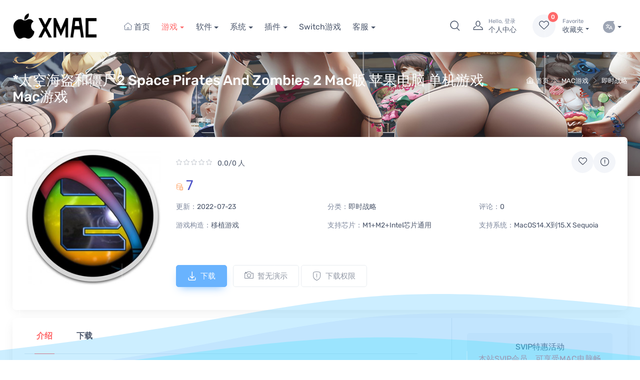

--- FILE ---
content_type: text/html; charset=UTF-8
request_url: https://www.xmac.im/24_2325.html
body_size: 18498
content:
<!DOCTYPE html><html lang="zh-cn"><head><meta charset="utf-8"><title>*太空海盗和僵尸2 Space Pirates And Zombies 2 Mac版 苹果电脑 单机游戏 Mac游戏 - XMAC.IM-精品Mac游戏下载网站|Mac破解软件|mac游戏下载平台</title><meta name="keywords" content="Mac游戏软件下载,Mac游戏移植,Mac软件破解,XMac资源网,苹果macbook软件破解,网站源码,软件源码,macbook破解软件下载,MAC破解软件,"><meta name="description" content="游戏介绍
自行设计并改造出最强大的船舰。探索一个由200位独特船长组成生生不息的宇宙，并自由的做任何想做的事。在殭尸的感染威胁下想办法存活下来并对抗他们。建立自己的派系并与人结为同盟。建造一个属于自己的帝国。游戏同时也有高度可自定义的沙盒模式可供游玩。自行" /><meta name="viewport" content="width=device-width, initial-scale=1"><link rel="icon" type="image/png" href="/favicon.ico"><link rel="stylesheet" type="text/css" href="/static/bs4_201210/simplebar.min.css" /><link rel="stylesheet" type="text/css" href="/static/bs4_201210/lightgallery.min.css" /><link rel="stylesheet" type="text/css" href="/static/bs46/iconfont.css" /><link rel="stylesheet" type="text/css" href="/static/bs4_201210/tiny-slider.css" /><link rel="stylesheet" type="text/css" href="/static/bs4_201210/theme.min.css?v=202406111704" /><link rel="stylesheet" type="text/css" href="/static/bs4_201210/diy.css?v=202406111704" /><script src="/static/bs4_201210/jquery.min.js"></script><script src="/static/bs4_201210/bootstrap.bundle.min.js"></script><script src="/static/bs4_201210/custom-file-input.min.js"></script><script src="/static/bs4_201210/simplebar.min.js"></script><script src="/static/bs4_201210/lightgallery.min.js"></script><script src="/static/bs4_201210/smooth-scroll.polyfills.min.js"></script><script src="/static/bs4_201210/tiny-slider.js"></script><script src="/static/js/layer/layer.js"></script><script>var webdir = '/' , weburl = 'http://www.xmac.im/', webdomain = 'www.xmac.im', memurl = '/member',_dcode = 1,_popen = 0,pp_nav = '{"1":{"cid":18,"alias":"mac_game","name":"\u6e38\u620f","is_remote":0,"url":"\/mac_game\/","target":"_self","son":[{"cid":32,"alias":"game_online","name":"\u7f51\u7edc\u6e38\u620f","is_remote":0,"url":"\/game_online\/","target":"_self"},{"cid":31,"alias":"game_love","name":"\u604b\u7231\u517b\u6210","is_remote":0,"url":"\/game_love\/","target":"_self"},{"cid":30,"alias":"game_tab","name":"\u4f11\u95f2\u76ca\u667a","is_remote":0,"url":"\/game_tab\/","target":"_self"},{"cid":29,"alias":"game_palrpg","name":"\u4ed9\u5251\u6b66\u4fa0","is_remote":0,"url":"\/game_palrpg\/","target":"_self"},{"cid":28,"alias":"game_fps","name":"\u5c04\u51fb\u6e38\u620f","is_remote":0,"url":"\/game_fps\/","target":"_self"},{"cid":27,"alias":"game_pzl","name":"\u5192\u9669\u89e3\u8c1c","is_remote":0,"url":"\/game_pzl\/","target":"_self"},{"cid":26,"alias":"game_rac","name":"\u8d5b\u8f66\u98de\u884c","is_remote":0,"url":"\/game_rac\/","target":"_self"},{"cid":25,"alias":"game_slg","name":"\u7b56\u7565\u6218\u68cb","is_remote":0,"url":"\/game_slg\/","target":"_self"},{"cid":24,"alias":"game_rts","name":"\u5373\u65f6\u6218\u7565","is_remote":0,"url":"\/game_rts\/","target":"_self"},{"cid":23,"alias":"game_spg","name":"\u4f53\u80b2\u7ade\u6280","is_remote":0,"url":"\/game_spg\/","target":"_self"},{"cid":22,"alias":"game_sim","name":"\u6a21\u62df\u7ecf\u8425","is_remote":0,"url":"\/game_sim\/","target":"_self"},{"cid":21,"alias":"game_act","name":"\u52a8\u4f5c\u6e38\u620f","is_remote":0,"url":"\/game_act\/","target":"_self"},{"cid":20,"alias":"game_sandbox","name":"\u6c99\u76d2\u6e38\u620f","is_remote":0,"url":"\/game_sandbox\/","target":"_self"},{"cid":19,"alias":"game_rpg","name":"\u89d2\u8272\u626e\u6f14","is_remote":0,"url":"\/game_rpg\/","target":"_self"},{"cid":42,"alias":"vip_game","name":"SVIP\u4e13\u4eab","is_remote":0,"url":"\/vip_game\/","target":"_self"}]},"2":{"cid":10,"alias":"mac_soft","name":"\u8f6f\u4ef6","is_remote":0,"url":"\/mac_soft\/","target":"_self","son":[{"cid":41,"alias":"soft_cy","name":"\u5e38\u7528\u8f6f\u4ef6","is_remote":0,"url":"\/soft_cy\/","target":"_self"},{"cid":16,"alias":"soft_photo","name":"\u56fe\u5f62\u56fe\u50cf","is_remote":0,"url":"\/soft_photo\/","target":"_self"},{"cid":15,"alias":"soft_yy","name":"\u5e94\u7528\u529e\u516c","is_remote":0,"url":"\/soft_yy\/","target":"_self"},{"cid":5,"alias":"soft_video","name":"\u89c6\u9891\u97f3\u9891","is_remote":0,"url":"\/soft_video\/","target":"_self"},{"cid":2,"alias":"soft_xt","name":"\u7cfb\u7edf\u8f6f\u4ef6","is_remote":0,"url":"\/soft_xt\/","target":"_self"},{"cid":1,"alias":"soft_net","name":"\u7f51\u7edc\u5de5\u5177","is_remote":0,"url":"\/soft_net\/","target":"_self"},{"cid":40,"alias":"soft_dmsj","name":"\u4ee3\u7801\u8bbe\u8ba1","is_remote":0,"url":"\/soft_dmsj\/","target":"_self"},{"cid":43,"alias":"soft_vip","name":"SVIP\u4e13\u4eab","is_remote":0,"url":"\/soft_vip\/","target":"_self"}]},"3":{"cid":34,"alias":"macxt","name":"\u7cfb\u7edf","is_remote":0,"url":"\/macxt\/","target":"_self","son":[{"cid":33,"alias":"macxtjx","name":"Mac\u955c\u50cf","is_remote":0,"url":"\/macxtjx\/","target":"_self"},{"cid":35,"alias":"macxtyd","name":"Mac\u5f15\u5bfc","is_remote":0,"url":"\/macxtyd\/","target":"_self"},{"cid":36,"alias":"macxtqd","name":"Mac\u9a71\u52a8","is_remote":0,"url":"\/macxtqd\/","target":"_self"},{"cid":58,"alias":"macos","name":"\u955c\u50cf\u4ed3\u5e93","is_remote":0,"url":"\/macos\/","target":"_self"}]},"4":{"cid":49,"alias":"chajian","name":"\u63d2\u4ef6","is_remote":0,"url":"\/chajian\/","target":"_self","son":[{"cid":48,"alias":"AE","name":"AE\u63d2\u4ef6","is_remote":0,"url":"\/AE\/","target":"_self"},{"cid":50,"alias":"PR","name":"PR\u63d2\u4ef6","is_remote":0,"url":"\/PR\/","target":"_self"},{"cid":51,"alias":"PS","name":"PS\u63d2\u4ef6","is_remote":0,"url":"\/PS\/","target":"_self"},{"cid":52,"alias":"FCPX","name":"FCPX\u63d2\u4ef6","is_remote":0,"url":"\/FCPX\/","target":"_self"},{"cid":53,"alias":"C4D","name":"C4D\u63d2\u4ef6","is_remote":0,"url":"\/C4D\/","target":"_self"},{"cid":54,"alias":"Blender","name":"Blender\u63d2\u4ef6","is_remote":0,"url":"\/Blender\/","target":"_self"},{"cid":55,"alias":"DaVinci","name":"\u8fbe\u82ac\u5947\u63d2\u4ef6","is_remote":0,"url":"\/DaVinci\/","target":"_self"},{"cid":56,"alias":"sketch","name":"Sketch\u63d2\u4ef6","is_remote":0,"url":"\/sketch\/","target":"_self"}]},"5":{"cid":0,"alias":"","name":"Switch\u6e38\u620f","is_remote":1,"url":"https:\/\/www.xmac.im\/42_4048.html","target":"_blank"},"6":{"cid":0,"alias":"","name":"\u5ba2\u670d","is_remote":1,"url":"https:\/\/www.xmac.im\/17_6.html","target":"_self","son":[{"cid":0,"alias":"","name":"\u8054\u7cfb\u5ba2\u670d","is_remote":1,"url":"\/member\/index.php?u=guestbook-index","target":"_blank"},{"cid":17,"alias":"faq","name":"\u5e38\u89c1\u95ee\u9898","is_remote":0,"url":"\/faq\/","target":"_blank"},{"cid":0,"alias":"","name":"\u6e38\u620f\u76ee\u5f55","is_remote":1,"url":"https:\/\/pan.baidu.com\/s\/18eDSsdfXrqaZ-Rd0xan5hg?pwd=esni","target":"_blank"},{"cid":0,"alias":"","name":"\u89e3\u538b|\u5b89\u88c5\u5bc6\u7801","is_remote":1,"url":"https:\/\/www.xmac.im\/17_6.html","target":"_blank"},{"cid":0,"alias":"","name":"\u67d0\u5ea6\u4e0d\u9650\u901f","is_remote":1,"url":"https:\/\/www.xmac.im\/43_2670.html","target":"_blank"}]}}',_reg_mobi_off=0,_u_money = 0,_uid=0,_gid=0,_guest = 1,_vip_page = "/user_vip/",_rmb="金币";</script><script src="/nzcms/lang/zh-cn/zh-cn.js?v=202406111704"></script><script src="/static/bs4_201210/theme.min.js?v=202406111704"></script><script src="/static/bs4_201210/diy.js?v=202406111704"></script><link rel="stylesheet" href="/nzcms/plugin/nzd_highlighter/static/prism.css?v=202406111704" /></head><body class="toolbar-enabled"><div class="modal fade" id="signin-modal" data-backdrop="static" data-keyboard="false" tabindex="-1" role="dialog"> <div class="modal-dialog modal-dialog-centered" role="document"> <div class="modal-content"> <div class="modal-header"> <ul class="nav nav-tabs card-header-tabs" role="tablist" id="signup_signin"> <li class="nav-item"> <a class="nav-link always active" href="#signin-tab" data-toggle="tab" role="tab" aria-selected="true" data_id="signin-tab"><i class="iconfont icon-unlocked mr-2 mt-n1"></i>登录</a> </li> <li class="nav-item"> <a class="nav-link always" href="#signup-tab" data-toggle="tab" role="tab" aria-selected="false" data_id="signup-tab"><i class="iconfont icon-user mr-2 mt-n1"></i>注册</a> </li> <li class="nav-item"> <a class="nav-link d-none" href="#forget_password-tab" data-toggle="tab" role="tab" aria-selected="false" data_id="forget_password-tab"><i class="iconfont icon-announcement mr-2 mt-n1"></i>忘记密码</a> </li> </ul> <button class="close" type="button" data-dismiss="modal" aria-label="Close"><span aria-hidden="true">&times;</span></button> </div> <div class="modal-body tab-content py-4"> <form action="/member/index.php?u=public-login" method="post" class="tab-pane fade show active" autocomplete="off" novalidate id="signin-tab"> <input type="hidden" name="FORM_HASH" value="d021bde04fbc862e" /> <div class="form-group"> <input class="form-control" type="text" name="username" id="si-username" placeholder="用户名"> <div class="invalid-feedback"></div> </div> <div class="form-group"> <div class="password-toggle"> <input class="form-control" type="password" name="password" id="si-password" placeholder="密码"> <label class="password-toggle-btn"> <input class="custom-control-input" type="checkbox"> <i class="iconfont icon-eye password-toggle-indicator"></i> <span class="sr-only">show password</span> </label> </div> </div>  <div class="form-group d-flex flex-wrap justify-content-between"> <div class="custom-control custom-checkbox mb-2"></div> <a class="font-size-sm" href="javascript:;" id="forget_password">忘记密码?</a> </div> <button class="btn btn-primary btn-block btn-shadow" type="submit" id="public_login">登录</button> <p class="mt-4 text-center small">第三方账号快速登录</p> <p class="d-flex justify-content-center">  <a href="/member/index.php?u=qq-login" rel="nofollow" target="_blank" class="mx-2"><img src="/static/img/qq-login.png"></a>     </p> </form> <form action="/member/index.php?u=public-register" method="post" class="tab-pane fade" autocomplete="off" novalidate id="signup-tab"> <input type="hidden" name="FORM_HASH" value="d021bde04fbc862e" />  <div class="form-group"> <input class="form-control" type="text" id="su-name" name="username" placeholder="用户名" autocomplete="off"> <div class="invalid-feedback"></div> </div>  <div class="form-group"> <div class="password-toggle"> <input class="form-control" type="password" name="password" id="su-password" autocomplete="off" placeholder="密码"> <label class="password-toggle-btn"> <input class="custom-control-input" type="checkbox"> <i class="iconfont icon-eye password-toggle-indicator"></i> <span class="sr-only">show password</span> </label> </div> </div> <div class="form-group"> <div class="password-toggle"> <input class="form-control" type="password" name="repassword" id="su-password-confirm" autocomplete="off" placeholder="重复密码"> <label class="password-toggle-btn"> <input class="custom-control-input" type="checkbox"> <i class="iconfont icon-eye password-toggle-indicator"></i> <span class="sr-only">show password</span> </label> </div> </div>    <button class="btn btn-primary btn-block btn-shadow" type="submit" id="public_reg">注册</button> </form> <div class="tab-pane fade" id="forget_password-tab">  <input class="form-control mb-4" type="text" id="forget_name" name="username" placeholder="用户名" autocomplete="off"> <div class="accordion mb-4" id="forgetPanels">   <div class="form-group"> <a class="btn btn-block btn-secondary forget_change_type mb-1 d-flex justify-content-between align-items-center" href="#_forget_email" role="button" data-toggle="collapse" aria-expanded="true" aria-controls="_forget_email" forget_type="0">用邮箱找回 <span class="iconfont icon-arrow-down-circle"></span></a> <div class="collapse show" id="_forget_email" data-parent="#forgetPanels"> <input class="form-control" type="email" id="forget_email" placeholder="邮箱地址" name="email" autocomplete="off"> </div> </div>  </div> <button class="btn btn-primary btn-block btn-shadow" type="button" id="forget_submit">提交</button>  </div> </div> </div> </div></div><header class="bg-light box-shadow-sm navbar-sticky" id="base_top"> <div class="navbar navbar-expand-lg navbar-light"> <div class="container"> <a class="navbar-brand d-none d-sm-block mr-3 flex-shrink-0 order-lg-1" href="http://www.xmac.im/" style="min-width:8rem;"> <img width="180" src="/upload/other/202311/01/1139596541c88f615cfvS7n8t.png" alt="XMAC.IM-精品Mac游戏下载网站|Mac破解软件|mac游戏下载平台" /> </a> <a class="navbar-brand d-sm-none mr-2 order-lg-1" href="http://www.xmac.im/" style="min-width: 4.625rem;"> <img width="90" src="/upload/other/202311/01/1139596541c88f615cfvS7n8t.png" alt="XMAC.IM-精品Mac游戏下载网站|Mac破解软件|mac游戏下载平台" /> </a> <div class="navbar navbar-expand-lg navbar-light mr-auto overflow-hidden order-lg-2" id="topnav"> <div class="container"> <div class="collapse navbar-collapse" id="navbarCollapse"> <ul class="navbar-nav"> <li class="nav-item "><a class="nav-link text-nowrap" href="http://www.xmac.im/" title="XMAC.IM-精品Mac游戏下载网站|Mac破解软件|mac游戏下载平台"><i class="iconfont icon-home text-muted"></i> 首页</a></li>    <li class="nav-item dropdown active" > <a class="nav-link dropdown-toggle text-nowrap" href="/mac_game/" data-toggle="dropdown">游戏</a> <div class="dropdown-menu"> <div class="row row-cols-2 no-gutters"> <div class="col"><a class="dropdown-item text-truncate" href="/game_online/" target="_self">网络游戏</a></div><div class="col"><a class="dropdown-item text-truncate" href="/game_love/" target="_self">恋爱养成</a></div><div class="col"><a class="dropdown-item text-truncate" href="/game_tab/" target="_self">休闲益智</a></div><div class="col"><a class="dropdown-item text-truncate" href="/game_palrpg/" target="_self">仙剑武侠</a></div><div class="col"><a class="dropdown-item text-truncate" href="/game_fps/" target="_self">射击游戏</a></div><div class="col"><a class="dropdown-item text-truncate" href="/game_pzl/" target="_self">冒险解谜</a></div><div class="col"><a class="dropdown-item text-truncate" href="/game_rac/" target="_self">赛车飞行</a></div><div class="col"><a class="dropdown-item text-truncate" href="/game_slg/" target="_self">策略战棋</a></div><div class="col"><a class="dropdown-item text-truncate" href="/game_rts/" target="_self">即时战略</a></div><div class="col"><a class="dropdown-item text-truncate" href="/game_spg/" target="_self">体育竞技</a></div><div class="col"><a class="dropdown-item text-truncate" href="/game_sim/" target="_self">模拟经营</a></div><div class="col"><a class="dropdown-item text-truncate" href="/game_act/" target="_self">动作游戏</a></div><div class="col"><a class="dropdown-item text-truncate" href="/game_sandbox/" target="_self">沙盒游戏</a></div><div class="col"><a class="dropdown-item text-truncate" href="/game_rpg/" target="_self">角色扮演</a></div><div class="col"><a class="dropdown-item text-truncate" href="/vip_game/" target="_self">SVIP专享</a></div> </div> </div> </li>    <li class="nav-item dropdown " > <a class="nav-link dropdown-toggle text-nowrap" href="/mac_soft/" data-toggle="dropdown">软件</a> <div class="dropdown-menu"> <div class="row row-cols-2 no-gutters"> <div class="col"><a class="dropdown-item text-truncate" href="/soft_cy/" target="_self">常用软件</a></div><div class="col"><a class="dropdown-item text-truncate" href="/soft_photo/" target="_self">图形图像</a></div><div class="col"><a class="dropdown-item text-truncate" href="/soft_yy/" target="_self">应用办公</a></div><div class="col"><a class="dropdown-item text-truncate" href="/soft_video/" target="_self">视频音频</a></div><div class="col"><a class="dropdown-item text-truncate" href="/soft_xt/" target="_self">系统软件</a></div><div class="col"><a class="dropdown-item text-truncate" href="/soft_net/" target="_self">网络工具</a></div><div class="col"><a class="dropdown-item text-truncate" href="/soft_dmsj/" target="_self">代码设计</a></div><div class="col"><a class="dropdown-item text-truncate" href="/soft_vip/" target="_self">SVIP专享</a></div> </div> </div> </li>    <li class="nav-item dropdown " > <a class="nav-link dropdown-toggle text-nowrap" href="/macxt/" data-toggle="dropdown">系统</a> <div class="dropdown-menu"> <div class="row row-cols-2 no-gutters"> <div class="col"><a class="dropdown-item text-truncate" href="/macxtjx/" target="_self">Mac镜像</a></div><div class="col"><a class="dropdown-item text-truncate" href="/macxtyd/" target="_self">Mac引导</a></div><div class="col"><a class="dropdown-item text-truncate" href="/macxtqd/" target="_self">Mac驱动</a></div><div class="col"><a class="dropdown-item text-truncate" href="/macos/" target="_self">镜像仓库</a></div> </div> </div> </li>    <li class="nav-item dropdown " > <a class="nav-link dropdown-toggle text-nowrap" href="/chajian/" data-toggle="dropdown">插件</a> <div class="dropdown-menu"> <div class="row row-cols-2 no-gutters"> <div class="col"><a class="dropdown-item text-truncate" href="/AE/" target="_self">AE插件</a></div><div class="col"><a class="dropdown-item text-truncate" href="/PR/" target="_self">PR插件</a></div><div class="col"><a class="dropdown-item text-truncate" href="/PS/" target="_self">PS插件</a></div><div class="col"><a class="dropdown-item text-truncate" href="/FCPX/" target="_self">FCPX插件</a></div><div class="col"><a class="dropdown-item text-truncate" href="/C4D/" target="_self">C4D插件</a></div><div class="col"><a class="dropdown-item text-truncate" href="/Blender/" target="_self">Blender插件</a></div><div class="col"><a class="dropdown-item text-truncate" href="/DaVinci/" target="_self">达芬奇插件</a></div><div class="col"><a class="dropdown-item text-truncate" href="/sketch/" target="_self">Sketch插件</a></div> </div> </div> </li>    <li class="nav-item "><a class="nav-link text-nowrap" href="https://www.xmac.im/42_4048.html" target="_blank">Switch游戏</a></li>    <li class="nav-item dropdown " > <a class="nav-link dropdown-toggle text-nowrap" href="https://www.xmac.im/17_6.html" data-toggle="dropdown">客服</a> <div class="dropdown-menu"> <div class="row row-cols-2 no-gutters"> <div class="col"><a class="dropdown-item text-truncate" href="/member/index.php?u=guestbook-index" target="_blank">联系客服</a></div><div class="col"><a class="dropdown-item text-truncate" href="/faq/" target="_blank">常见问题</a></div><div class="col"><a class="dropdown-item text-truncate" href="https://pan.baidu.com/s/18eDSsdfXrqaZ-Rd0xan5hg?pwd=esni" target="_blank">游戏目录</a></div><div class="col"><a class="dropdown-item text-truncate" href="https://www.xmac.im/17_6.html" target="_blank">解压|安装密码</a></div><div class="col"><a class="dropdown-item text-truncate" href="https://www.xmac.im/43_2670.html" target="_blank">某度不限速</a></div> </div> </div> </li>    </ul> </div> </div> </div> <div class="navbar-toolbar d-flex flex-shrink-0 align-items-center order-lg-3"> <a class="navbar-toggler" href="#sideNav" data-toggle="sidebar"><span class="navbar-toggler-icon"></span></a> <a class="navbar-tool d-lg-flex" href="#searchBox" data-toggle="collapse" role="button" aria-expanded="false" aria-controls="searchBox"> <span class="navbar-tool-tooltip">搜索</span> <div class="navbar-tool-icon-box"><i class="navbar-tool-icon iconfont icon-search"></i></div> </a>  <a class="navbar-tool ml-1 ml-lg-0 mr-n1 mr-lg-2" href="#signin-modal" data-toggle="modal"> <div class="navbar-tool-icon-box"><i class="navbar-tool-icon iconfont icon-user"></i></div> <div class="navbar-tool-text ml-n3"><small>Hello, 登录</small>个人中心</div> </a>  <div class="navbar-tool dropdown ml-4" id="my_favorite"> <a class="navbar-tool-icon-box bg-secondary dropdown-toggle favorite" href="javascript:;"><span class="navbar-tool-label" id="my_favorite_count">0</span><i class="navbar-tool-icon iconfont icon-heart"></i></a> <a class="navbar-tool-text" href="javascript:;"><small>Favorite</small>收藏夹</a> <div class="dropdown-menu dropdown-menu-right" style="width: 20rem;"> <div class="widget widget-cart px-3 pt-2 pb-3"> <div style="height: 25rem;" data-simplebar="init" data-simplebar-auto-hide="false"> <div class="simplebar-wrapper" style="margin: 0px -16px 0px 0px;"> <div class="simplebar-height-auto-observer-wrapper"><div class="simplebar-height-auto-observer"></div></div> <div class="simplebar-mask"> <div class="simplebar-offset" style="right: 0px; bottom: 0px;"> <div class="simplebar-content-wrapper" style="height: auto; overflow: hidden;"> <div class="simplebar-content" style="padding: 0px 16px 0px 0px;" id="Favorite_list"> </div> </div> </div> </div> <div class="simplebar-placeholder" style="width:0px;height:0px;"></div> </div> <div class="simplebar-track simplebar-horizontal" style="visibility: hidden;"> <div class="simplebar-scrollbar simplebar-visible" style="width: 0px; display: none;"></div> </div> <div class="simplebar-track simplebar-vertical" style="visibility: hidden;"> <div class="simplebar-scrollbar simplebar-visible" style="height: 0px; display: none; transform: translate3d(0px, 0px, 0px);"></div> </div> </div> <a class="btn btn-primary btn-sm btn-block" href="javascript:;" onclick="Favorite.Clear();"><i class="iconfont icon-trash mr-2 font-size-base align-middle"></i>清空</a> </div> </div> </div><script id="Favorite_tpl" type="text/html">{{# $.each(d.list, function(i, v){ }} <div class="widget-cart-item py-2 border-bottom" id="fav_list_{{ i }}"> <button class="close text-danger" type="button" onclick="Favorite.delete({{ i }});"><span aria-hidden="true">×</span></button> <div class="media align-items-center"> <a class="d-block mr-2 fav_url" href="{{ v.url }}"><img src="{{ v.pic }}" width="64" onerror="this.src='/static/img/nopic.jpg'"></a> <div class="media-body"> <h6 class="widget-product-title"><a href="{{ v.url }}">{{ v.title }}</a></h6> <div class="widget-product-meta"><span class="text-accent mr-2"><small><i class="iconfont icon-gold4"></i></small> {{ v.price }}</span></div> </div> </div> </div>{{# }); }}</script> </div> </div> </div> <div class="search-box collapse" id="searchBox"> <div class="card pt-2 pb-4 border-0 rounded-0"> <div class="container"> <form role="search" method="GET" action="/index.php" id="search_form"> <div class="input-group input-group-overlay"> <div class="input-group-prepend"> <button class="btn btn-primary dropdown-toggle" id="search_input_select" type="button" data-toggle="dropdown"><span id="select_cid">下载</span></button> <div class="dropdown-menu dropdown-menu-right text-center" id="search_cids"> <a class="dropdown-item active" href="#" mid="2">下载</a> <a class="dropdown-item " href="#" mid="3">文章</a> </div> </div> <input id="search_keyword" class="form-control prepended-form-control rounded-right-0 rounded-left-0 required" type="text" name="keyword" value="" placeholder="请输入关键词" autocomplete> <input type="hidden" name="mid" value="2" id="search_mid" /> <input type="hidden" name="u" value="search-index" /> <div class="input-group-append"> <button class="btn btn-primary" type="submit" id="search_submit"><i class="iconfont icon-search"></i> 搜索</button> </div> </div> </form> </div> </div> </div></header><aside class="cz-sidebar cz-sidebar-fixed" id="sideNav" style="padding-top: 5rem;"> <button class="close text-right" type="button" data-dismiss="sidebar" aria-label="Close"><span class="d-inline-block font-size-xs font-weight-normal align-middle">关闭</span><span class="d-inline-block align-middle ml-2" aria-hidden="true">&times;</span></button> <div class="cz-sidebar-inner"> <a class="navbar-brand mx-auto" href="http://www.xmac.im/" style="min-width: 7rem;"><img width="142" src="/upload/other/202311/01/1139596541c88f615cfvS7n8t.png" alt="XMAC.IM-精品Mac游戏下载网站|Mac破解软件|mac游戏下载平台" /></a> <ul class="nav nav-tabs nav-justified mt-2 mt-lg-4 mb-0" role="tablist" style="min-height: 3rem;"> <li class="nav-item"><a class="nav-link font-weight-medium active" href="#menu" data-toggle="tab" role="tab">导航</a></li> </ul> <div class="cz-sidebar-body pt-3 pb-0" data-simplebar> <div class="tab-content"> <div class="sidebar-nav tab-pane fade show active" id="menu" role="tabpanel"> <div class="widget widget-categories"> <div class="accordion" id="sidebar-menu"></div> </div> </div> </div> </div> </div></aside><script id="sidebarnav_tpl" type="text/html"> <div class="card border-bottom"> <div class="card-header"> <h3 class="accordion-heading font-size-base px-grid-gutter"><a class="collapsed py-3" href="http://www.xmac.im/"><span class="d-flex align-items-center"><i class="iconfont icon-home font-size-md text-muted mt-n1 mr-2"></i>首页</span></a></h3> </div> </div>{{# $.each(d.list, function(i, v){ }} {{# if(v.son){ }} <div class="card border-bottom"> <div class="card-header"> <h3 class="accordion-heading font-size-base px-grid-gutter"><a class="collapsed py-3" href="#{{ v.alias }}" role="button" data-toggle="collapse" aria-expanded="false" aria-controls="home"><i class="iconfont icon-arrow-right font-size-md text-muted mt-n1 mr-2"></i>{{ v.name }}<span class="accordion-indicator"></span></a></h3> </div> <div class="collapse" id="{{ v.alias }}" data-parent="#sidebar-menu"> <div class="card-body px-grid-gutter pb-4"> <div class="widget widget-links"> <ul class="widget-list"> {{# $.each(v.son, function(ii, vv){ }} <li class="widget-list-item"><a class="widget-list-link" href="{{ vv.url }}">{{ vv.name }}</a></li> {{# }); }} </ul> </div> </div> </div> </div> {{# }else{ }} <div class="card border-bottom"> <div class="card-header"> <h3 class="accordion-heading font-size-base px-grid-gutter"><a class="collapsed py-3" href="{{ v.url }}"><span class="d-flex align-items-center"><i class="iconfont icon-arrow-right font-size-md text-muted mt-n1 mr-2"></i>{{ v.name }}</span></a></h3> </div> </div> {{# } }}{{# }); }}</script><style>#list_bread_crumb{background:url(../nzcms/plugin/nzd_view_vip3/backgrund.jpg) !important;color: !important}#list_bread_crumb a,#list_bread_crumb h1{color: !important}</style><div class="page-title-overlap bg-accent pt-4" id="list_bread_crumb"> <div class="container pt-2 pb-3 pt-lg-3 pb-lg-4"> <div class="d-lg-flex justify-content-between pb-3"> <div class="order-lg-2 mb-3 mb-lg-0 pt-lg-2"> <nav> <ol class="breadcrumb breadcrumb-light flex-lg-nowrap justify-content-center justify-content-lg-start"> <li class="breadcrumb-item"><a class="text-nowrap" href="http://www.xmac.im/"><i class="iconfont icon-home"></i>首页</a></li>  <li class="breadcrumb-item text-nowrap"><a href="/mac_game/" title="MAC游戏">MAC游戏</a></li>  <li class="breadcrumb-item text-nowrap"><a href="/game_rts/" title="即时战略">即时战略</a></li>  </ol> </nav> </div> <div class="order-lg-1 pr-lg-4 text-center text-lg-left"> <h1 class="h3 text-light mb-0">*太空海盗和僵尸2 Space Pirates And Zombies 2 Mac版 苹果电脑 单机游戏 Mac游戏</h1> </div> </div> </div></div><section class="container mb-3 pb-3"> <div class="bg-light box-shadow-lg rounded-lg overflow-hidden mb-3"> <div class="row pt-2 px-2 px-md-3 px-lg-4 pt-md-3 pt-lg-4"> <div class="col-md-3">  <div class="cz-gallery"> <a class="rounded-lg mb-grid-gutter" href="javascript:;"><img src="/upload/products/202207/23/tNfAp7wkyTChjPzs.jpg" alt="*太空海盗和僵尸2 Space Pirates And Zombies 2 Mac版 苹果电脑 单机游戏 Mac游戏" class="w-100 rounded" onerror="javascript:this.src='/static/img/nopic.jpg';"></a> </div> </div> <div class="col-md-9"> <div class="product-details mw-100 ml-auto pb-3"> <div class="d-flex align-items-center mb-2">  <div class="flex-grow-1 text-center text-md-left" href="javascript:;"> <div class="star-rating"> <i class="sr-star iconfont icon-star"></i><i class="sr-star iconfont icon-star"></i><i class="sr-star iconfont icon-star"></i><i class="sr-star iconfont icon-star"></i><i class="sr-star iconfont icon-star"></i> </div> <span class="d-inline-block font-size-sm text-body align-middle mt-1 ml-1">0.0/0 人</span> </div> <button class="btn-wishlist fav_btn d-none d-sm-block" type="button" data-url="/24_2325.html" data-title="*太空海盗和僵尸2 Space Pirates And Zombies 2 Mac版 苹果电脑 单机游戏 Mac游戏" data-pic="/upload/products/202207/23/tNfAp7wkyTChjPzs.jpg" data-price="7" data-toggle="tooltip" data-original-title="喜欢"><i class="iconfont icon-heart"></i></button> <button class="btn-wishlist ml-0 d-none d-sm-block" type="button" data-toggle="tooltip" data-original-title="报错 / 举报" onclick="report(2325,2);"><i class="iconfont icon-announcement"></i></button> </div> <div class="mb-3 text-center text-md-left"> <span class="h3 font-weight-normal text-accent mr-1"><span class="text-warning mr-1"><i class="iconfont icon-gold4"></i></span>7</span>    </div> <div class="row row-cols-2 row-cols-md-3 mb-3 font-size-sm"> <div class="col"> <p class="text-truncate"><span class="text-muted">更新：</span>2022-07-23</p> </div> <div class="col"> <p class="text-truncate"><span class="text-muted">分类：</span>即时战略</p> </div> <div class="col"> <p class="text-truncate"><span class="text-muted">评论：</span>0</p> </div>  <div class="col"> <p class="text-truncate"><span class="text-muted">游戏构造：</span>移植游戏</p> </div>   <div class="col"> <p class="text-truncate"><span class="text-muted">支持芯片：</span>M1+M2+Intel芯片通用</p> </div>   <div class="col"> <p class="text-truncate"><span class="text-muted">支持系统：</span>MacOS14.X到15.X Sequoia</p> </div>  <div class="col"> <p class="text-truncate">  &nbsp;</p> </div> </div> <div class="mb-grid-gutter mt-auto text-center text-md-left"> <div class="form-group">  <button class="btn btn-info btn-shadow mr-2" type="button" id="send"><i class="iconfont icon-download font-size-lg mr-2"></i>下载</button>   <a class="btn btn-outline-secondary disabled d-none d-md-inline-block" href="javascript:;" rel="nofollow" title="暂无演示"><i class="iconfont icon-camera font-size-lg mr-2"></i>暂无演示</a>  <a class="btn btn-outline-secondary opacity-60 d-none d-sm-inline-block" href="/user_vip/" data-container="body" data-trigger="hover" data-toggle="popover" data-placement="right" data-html="true" data-content="<p class='mb-1'><i class='iconfont icon-user text-muted mr-1'></i>游客 </p><p class='mb-1'><i class='iconfont icon-user text-muted mr-1'></i>普通会员 </p><p class='mb-1'><i class='iconfont icon-user text-muted mr-1'></i>30天体验VIP <span class='badge badge-pill badge-danger'>免费</span></p><p class='mb-1'><i class='iconfont icon-user text-muted mr-1'></i>全年捐赠VIP <span class='badge badge-pill badge-danger'>免费</span></p><p class='mb-1'><i class='iconfont icon-user text-muted mr-1'></i>永久捐赠SVIP <span class='badge badge-pill badge-danger'>免费</span></p>"><i class="iconfont icon-security-announcement font-size-lg mr-2"></i>下载权限</a> </div> </div> </div> </div> </div> </div> <div class="bg-light box-shadow-lg rounded-lg overflow-hidden"> <div class="row"> <section class="col-lg-8 pt-2 pt-md-0 pb-4 mb-lg-3"> <div class="px-sm-4 px-2 pr-lg-0"> <section class="mb-4 mb-lg-5"> <ul class="nav nav-tabs" role="tablist" id="pro_show_tab"> <li class="nav-item"><a class="nav-link p-2 p-md-4 font-weight-bold active" href="#details" data-toggle="tab" role="tab" aria-selected="true">介绍</a></li>  <li class="nav-item"><a id="nav-downlist-tab" class="nav-link p-2 p-md-4 font-weight-bold " href="#downloads" data-toggle="tab" role="tab" aria-selected="false">下载</a></li>   </ul> <div class="tab-content pt-2"> <div class="tab-pane fade active show" id="details" role="tabpanel"> <div class="font-size-md"> <div id="artbody">
<h3>游戏介绍</h3>
<p>自行设计并改造出最强大的船舰。探索一个由200位独特船长组成生生不息的宇宙，并自由的做任何想做的事。在殭尸的感染威胁下想办法存活下来并对抗他们。建立自己的派系并与人结为同盟。建造一个属于自己的帝国。游戏同时也有高度可自定义的沙盒模式可供游玩。自行设计并改造出最强大的船舰。探索一个由200位独特船长组成生生不息的宇宙，并自由的做任何想做的事。在殭尸的感染威胁下想办法存活下来并对抗他们。建立自己的派系并与人结为同盟。建造一个属于自己的帝国。游戏同时也有高度可自定义的沙盒模式可供游玩。</p>
<p>在SPAZ 2中，你必须在发生大灾难后仍不断进化的宇宙中存活下来。殭尸的威胁已被打败，各项民生基础建设崩坏，燃料匮乏，而太空打捞是存活的手段之一。</p>
<p>游戏初期便有数百艘舰队存在于银河之中，每艘船都为了生存而奋斗。AI船长可以做任何玩家能做的事。此游戏中，玩家不是特殊的存在，更不是银河所围绕的中心。</p>
<p>随着资源匮乏越来越严重，船只之间为了生存而不断发生冲突。派系之间可能会为了寻求保护而合并，也可能因为挨饿而分裂。就连上一秒还是朋友的人，下一秒就可能成为你的盘中飧。</p>
<p>强大的派系会建立并保卫自己的领土，设立资源中心，以及建造星际基地。弱小的派系可能会选择成为海盗。每位船长皆为独一无二，永生，并勾勒出这个宇宙。</p>
<p>派系相遇时，下场通常都是走上战争一途。SPAZ 2的策略面是关于探索，领土控制，以及派系建立，而SPAZ2的行动面是关于船舰建造，战术运用，以及打捞活动。</p>
<p>战斗会造成船舰损坏以及船员**亡，但同时也因此提供了新的打捞部件。所有SPAZ2内的部件皆为模块化及随机产生。若你看到任何你喜欢的东西，将它从敌人身上拆下，用牵引光束拿到它，然后连结到你的船舰上。船舰的建造可于战斗中实行，有时候反过来用敌人原本的武器打败他们是件有趣的事。</p>
<p>回头说说星图，每场战斗都会吸引其他船长前来打捞。带上你的新部件然后赶快逃跑。升级，维修，以及准备下一场战斗，都是为了即将来临的黑暗威胁做准备。</p>
<ul class="bb_ul">
<li>两百位永生的船长可以做跟玩家一样的事，包括组织有活力的派系，建造各式各样的构造，控制领土，以及参与战争。</li>
<li>真正的银河并非以玩家为中心。它会随着每场游戏内脚色的互动而产生不同的结果。</li>
<li>白手起家建立自己的派系。</li>
<li>随机生成的模块化部件。依据最符合你的游玩习惯建造母舰，无论是飞行中，或是随时停下来花个几秒钟皆可完成。每个部件都拥有特殊能力可以提供船舰加成。每个部件的船体皆为独立看待，也拥有各自的伤害属性。每一个部件都是真实运作中的船只零件</li>
<li>建造船舰时要考虑完善。船舰的重量，部件的位置，及形状都影响重大。若部件挡住了炮塔，那炮塔便不会攻击。又若船舰太长，它的转向速度便会变慢。使用太多的引擎意味着留给武器使用的电力不会太多。每个决定都需考虑再三。</li>
<li>游戏中的所提供物理3D环境使任何东西都可被破坏，可能因冲击而被波及受到伤害，也可以用牵引光束将物体抓住并掷向敌人。</li>
<li>自然简易的移动及操作控制。采用了像是FPS游戏一样的2D镜头与屏幕对照方式移动。而战斗就像是在海洋中战斗中的船舰一般。专注于规划站位及掌握系统的能源，以便一瞬间释放所有能量将敌人送往地狱中。</li>
<li>史诗级的船舰对抗战斗，将敌人一片片的撕碎于虚空之中。</li>
</ul>
<p><a href="https://img.seemac.cn/wp-content/uploads/2022/06/a198f50a24d5282747d08b32cbd01876.png"><img class="alignnone size-full wp-image-43818" src="https://www.xmac.im/upload/products/09504362db53f3ad9916e29v1.png" alt="" width="1680" height="1050" /></a>&nbsp;<a href="https://img.seemac.cn/wp-content/uploads/2022/06/58adaff254c9d0d52cfb79e37112c261.png"><img class="alignnone size-full wp-image-43819" src="https://www.xmac.im/upload/products/09504662db53f6470b80z5T0T.png" alt="" width="1680" height="1050" loading="lazy" /></a>&nbsp;<a href="https://img.seemac.cn/wp-content/uploads/2022/06/1fe3818518ff5360aa8c148688cb6552.png"><img class="alignnone size-full wp-image-43820" src="https://www.xmac.im/upload/products/09504762db53f764b62SjceA6.png" alt="" width="1680" height="1050" loading="lazy" /></a></p>
</div>  <hr class="py-2"> <div class="widget">  <a href="/tag/2_%E5%83%B5%E5%B0%B8.html" class="btn-tag mr-2 mb-2" title="僵尸">#僵尸</a>  <a href="/tag/2_space.html" class="btn-tag mr-2 mb-2" title="space">#space</a>  <a href="/tag/2_%E4%BB%8B%E7%BB%8D.html" class="btn-tag mr-2 mb-2" title="介绍">#介绍</a>  <a href="/tag/2_%E8%87%AA%E8%A1%8C.html" class="btn-tag mr-2 mb-2" title="自行">#自行</a>  <a href="/tag/2_%E8%AE%BE%E8%AE%A1.html" class="btn-tag mr-2 mb-2" title="设计">#设计</a>  </div>  </div> </div>  <div class="tab-pane fade " id="downloads" role="tabpanel">  <input type="hidden" id="d_count" value="0">     <div class="d-flex p-3 border-bottom align-items-center"> <div class="mr-auto pr-3 bd-highlight text-truncate">百度云盘</div> <div class="text-nowrap text-muted pr-2">- MB</div> <div class="text-nowrap"><a class="btn btn-info btn-sm ml-2 need_buy" href="javascript:;"><i class="iconfont icon-download"></i> <span class="d-none d-md-inline-block">下载</span></a></div> </div>  </div>   </div> </section> <nav class="entry-navigation bg-secondary" aria-label="Post navigation">  <a class="entry-navigation-link font-size-sm" href="/24_2181.html" data-toggle="popover" data-placement="top" data-trigger="hover" data-html="true" data-content="&lt;div class=&quot;media align-items-center&quot;&gt;&lt;img src=&quot;/upload/products/202202/20/4p7rBy2RMxnFQRxr.png&quot; width=&quot;60&quot; class=&quot;mr-3&quot; alt=&quot;骑士与商人 for mac&quot;&gt;&lt;div class=&quot;media-body&quot;&gt;&lt;h6 class=&quot;font-size-sm font-weight-semibold mb-0&quot;&gt;骑士与商人 for mac&lt;/h6&gt;&lt;/div&gt;&lt;/div&gt;"><i class="iconfont icon-arrow-left mr-2 font-size-md opacity-50"></i><span class="d-none d-sm-inline">上一篇</span></a>  <a class="entry-navigation-link copylink font-size-sm" href="javascript:;" data-clipboard-text="http://www.xmac.im/24_2325.html"><i class="iconfont icon-link mr-2 opacity-50"></i><span class="d-none d-md-inline">分享链接</span></a> <a class="entry-navigation-link playbill font-size-sm" href="javascript:;" data-id="2325"><i class="iconfont icon-share-alt mr-2 opacity-50"></i><span class="d-none d-md-inline">分享海报</span></a>  <a class="entry-navigation-link font-size-sm" href="/24_2333.html" data-toggle="popover" data-placement="top" data-trigger="hover" data-html="true" data-content="&lt;div class=&quot;media align-items-center&quot;&gt;&lt;img src=&quot;/upload/products/202208/02/PTRXDbMX6CKzJXyB.png&quot; width=&quot;60&quot; class=&quot;mr-3&quot; alt=&quot;*盟军敢死队2-高清复刻版 Commandos 2 – HD Remaster Mac版 苹果电脑 单机游戏 Mac游戏&quot;&gt;&lt;div class=&quot;media-body&quot;&gt;&lt;h6 class=&quot;font-size-sm font-weight-semibold mb-0&quot;&gt;*盟军敢死队2-高清复刻版 Commandos 2 – HD Remaster Mac版 苹果电脑 单机游戏 Mac游戏&lt;/h6&gt;&lt;/div&gt;&lt;/div&gt;"><span class="d-none d-sm-inline">下一篇</span><i class="iconfont icon-arrow-right ml-2 font-size-md opacity-50"></i></a>  </nav>   <section class="pb-lg-3 pt-lg-3"> <div class="bg-secondary rounded p-3 my-2"><h3 class="widget-title mb-0"><i class="iconfont icon-star text-muted mr-1"></i>您可能还喜欢</h3></div> <div class="cz-carousel pb-0 pb-md-5"> <div class="cz-carousel-inner" data-carousel-options="{&quot;autoplay&quot;: true,&quot;nav&quot;: true,&quot;lazyload&quot;: true,&quot;controls&quot;: false,&quot;items&quot;: 2,&quot;gutter&quot;: 15,&quot;responsive&quot;: {&quot;0&quot;:{&quot;items&quot;:2, &quot;gutter&quot;: 10},&quot;500&quot;:{&quot;items&quot;:2, &quot;gutter&quot;: 10},&quot;768&quot;:{&quot;items&quot;:3,&quot;gutter&quot;: 15}, &quot;992&quot;:{&quot;items&quot;:4, &quot;gutter&quot;: 15}}}">  <div> <div class="card product-card-alt"> <div class="product-thumb"> <button class="btn-wishlist fav_btn btn-sm" type="button" data-url="/27_3193.html" data-title="希巴：新的黎明 Sheba: A New Dawn Mac版 苹果电脑 单机游戏 Mac游戏" data-pic="/upload/products/202404/26/103021662b11bd3be7arRa8gp.png" data-price="7"><i class="iconfont icon-heart"></i></button> <a class="product-thumb-overlay" href="/27_3193.html" title="希巴：新的黎明 Sheba: A New Dawn Mac版 苹果电脑 单机游戏 Mac游戏" target="_blank"></a> <img class="tns-lazy-img" data-src="/upload/products/202404/26/103021662b11bd3be7arRa8gp.png" alt="希巴：新的黎明 Sheba: A New Dawn Mac版 苹果电脑 单机游戏 Mac游戏" onerror="javascript:this.src='/static/img/nopic.jpg';">  </div> <div class="card-body"> <h3 class="product-title font-size-sm mb-2"> <a href="/27_3193.html" title="希巴：新的黎明 Sheba: A New Dawn Mac版 苹果电脑 单机游戏 Mac游戏" target="_blank">希巴：新的黎明 Sheba: A New Dawn Mac版 苹果电脑 单机游戏 Mac游戏</a> </h3> <div class="d-flex flex-wrap justify-content-between align-items-center"> <div class="font-size-sm mr-2">  <i class="iconfont icon-download text-muted mr-1"></i>41  </div> <div class="bg-faded-accent text-accent rounded-sm py-1 px-2"> <small class="text-muted"><i class="iconfont icon-gold4"></i></small> 7  </div> </div> </div> </div> </div>  <div> <div class="card product-card-alt"> <div class="product-thumb"> <button class="btn-wishlist fav_btn btn-sm" type="button" data-url="/21_3192.html" data-title="终极拉扯 Fling to the Finish Mac版 苹果电脑 单机游戏 Mac游戏" data-pic="/upload/products/202404/26/102859662b116bf4020m6MqcB.png" data-price="7"><i class="iconfont icon-heart"></i></button> <a class="product-thumb-overlay" href="/21_3192.html" title="终极拉扯 Fling to the Finish Mac版 苹果电脑 单机游戏 Mac游戏" target="_blank"></a> <img class="tns-lazy-img" data-src="/upload/products/202404/26/102859662b116bf4020m6MqcB.png" alt="终极拉扯 Fling to the Finish Mac版 苹果电脑 单机游戏 Mac游戏" onerror="javascript:this.src='/static/img/nopic.jpg';">  </div> <div class="card-body"> <h3 class="product-title font-size-sm mb-2"> <a href="/21_3192.html" title="终极拉扯 Fling to the Finish Mac版 苹果电脑 单机游戏 Mac游戏" target="_blank">终极拉扯 Fling to the Finish Mac版 苹果电脑 单机游戏 Mac游戏</a> </h3> <div class="d-flex flex-wrap justify-content-between align-items-center"> <div class="font-size-sm mr-2">  <i class="iconfont icon-download text-muted mr-1"></i>81  </div> <div class="bg-faded-accent text-accent rounded-sm py-1 px-2"> <small class="text-muted"><i class="iconfont icon-gold4"></i></small> 7  </div> </div> </div> </div> </div>  <div> <div class="card product-card-alt"> <div class="product-thumb"> <button class="btn-wishlist fav_btn btn-sm" type="button" data-url="/21_3186.html" data-title="咒语：精通或死亡 Spellz: Mastery or Death Mac版 苹果电脑 单机游戏 Mac游戏" data-pic="/upload/products/202404/19/14142966220bc5971a3QSYFIW.png" data-price="7"><i class="iconfont icon-heart"></i></button> <a class="product-thumb-overlay" href="/21_3186.html" title="咒语：精通或死亡 Spellz: Mastery or Death Mac版 苹果电脑 单机游戏 Mac游戏" target="_blank"></a> <img class="tns-lazy-img" data-src="/upload/products/202404/19/14142966220bc5971a3QSYFIW.png" alt="咒语：精通或死亡 Spellz: Mastery or Death Mac版 苹果电脑 单机游戏 Mac游戏" onerror="javascript:this.src='/static/img/nopic.jpg';">  </div> <div class="card-body"> <h3 class="product-title font-size-sm mb-2"> <a href="/21_3186.html" title="咒语：精通或死亡 Spellz: Mastery or Death Mac版 苹果电脑 单机游戏 Mac游戏" target="_blank">咒语：精通或死亡 Spellz: Mastery or Death Mac版 苹果电脑 单机游戏 Mac游戏</a> </h3> <div class="d-flex flex-wrap justify-content-between align-items-center"> <div class="font-size-sm mr-2">  <i class="iconfont icon-download text-muted mr-1"></i>74  </div> <div class="bg-faded-accent text-accent rounded-sm py-1 px-2"> <small class="text-muted"><i class="iconfont icon-gold4"></i></small> 7  </div> </div> </div> </div> </div>  <div> <div class="card product-card-alt"> <div class="product-thumb"> <button class="btn-wishlist fav_btn btn-sm" type="button" data-url="/25_3181.html" data-title="德米欧：地城奇谭 Demeo Mac版 苹果电脑 单机游戏 Mac游戏" data-pic="/upload/products/202404/18/1442056620c0bd14c2evohkgI.png" data-price="7"><i class="iconfont icon-heart"></i></button> <a class="product-thumb-overlay" href="/25_3181.html" title="德米欧：地城奇谭 Demeo Mac版 苹果电脑 单机游戏 Mac游戏" target="_blank"></a> <img class="tns-lazy-img" data-src="/upload/products/202404/18/1442056620c0bd14c2evohkgI.png" alt="德米欧：地城奇谭 Demeo Mac版 苹果电脑 单机游戏 Mac游戏" onerror="javascript:this.src='/static/img/nopic.jpg';">  </div> <div class="card-body"> <h3 class="product-title font-size-sm mb-2"> <a href="/25_3181.html" title="德米欧：地城奇谭 Demeo Mac版 苹果电脑 单机游戏 Mac游戏" target="_blank">德米欧：地城奇谭 Demeo Mac版 苹果电脑 单机游戏 Mac游戏</a> </h3> <div class="d-flex flex-wrap justify-content-between align-items-center"> <div class="font-size-sm mr-2">  <i class="iconfont icon-download text-muted mr-1"></i>150  </div> <div class="bg-faded-accent text-accent rounded-sm py-1 px-2"> <small class="text-muted"><i class="iconfont icon-gold4"></i></small> 7  </div> </div> </div> </div> </div>  <div> <div class="card product-card-alt"> <div class="product-thumb"> <button class="btn-wishlist fav_btn btn-sm" type="button" data-url="/22_3180.html" data-title="避暑山庄 SUMMERHOUSE Mac版 苹果电脑 单机游戏 Mac游戏" data-pic="/upload/products/202404/18/1439206620c018e2fafSxH2Dp.png" data-price="7"><i class="iconfont icon-heart"></i></button> <a class="product-thumb-overlay" href="/22_3180.html" title="避暑山庄 SUMMERHOUSE Mac版 苹果电脑 单机游戏 Mac游戏" target="_blank"></a> <img class="tns-lazy-img" data-src="/upload/products/202404/18/1439206620c018e2fafSxH2Dp.png" alt="避暑山庄 SUMMERHOUSE Mac版 苹果电脑 单机游戏 Mac游戏" onerror="javascript:this.src='/static/img/nopic.jpg';">  </div> <div class="card-body"> <h3 class="product-title font-size-sm mb-2"> <a href="/22_3180.html" title="避暑山庄 SUMMERHOUSE Mac版 苹果电脑 单机游戏 Mac游戏" target="_blank">避暑山庄 SUMMERHOUSE Mac版 苹果电脑 单机游戏 Mac游戏</a> </h3> <div class="d-flex flex-wrap justify-content-between align-items-center"> <div class="font-size-sm mr-2">  <i class="iconfont icon-download text-muted mr-1"></i>139  </div> <div class="bg-faded-accent text-accent rounded-sm py-1 px-2"> <small class="text-muted"><i class="iconfont icon-gold4"></i></small> 7  </div> </div> </div> </div> </div>  <div> <div class="card product-card-alt"> <div class="product-thumb"> <button class="btn-wishlist fav_btn btn-sm" type="button" data-url="/27_3177.html" data-title="廖添丁：绝代凶贼之末日 The Legend of Tianding Mac版 苹果电脑 单机游戏 Mac游戏" data-pic="/upload/products/202404/17/142617661f6b89a414cK3eO73.png" data-price="7"><i class="iconfont icon-heart"></i></button> <a class="product-thumb-overlay" href="/27_3177.html" title="廖添丁：绝代凶贼之末日 The Legend of Tianding Mac版 苹果电脑 单机游戏 Mac游戏" target="_blank"></a> <img class="tns-lazy-img" data-src="/upload/products/202404/17/142617661f6b89a414cK3eO73.png" alt="廖添丁：绝代凶贼之末日 The Legend of Tianding Mac版 苹果电脑 单机游戏 Mac游戏" onerror="javascript:this.src='/static/img/nopic.jpg';">  </div> <div class="card-body"> <h3 class="product-title font-size-sm mb-2"> <a href="/27_3177.html" title="廖添丁：绝代凶贼之末日 The Legend of Tianding Mac版 苹果电脑 单机游戏 Mac游戏" target="_blank">廖添丁：绝代凶贼之末日 The Legend of Tianding Mac版 苹果电脑 单机游戏 Mac游戏</a> </h3> <div class="d-flex flex-wrap justify-content-between align-items-center"> <div class="font-size-sm mr-2">  <i class="iconfont icon-download text-muted mr-1"></i>100  </div> <div class="bg-faded-accent text-accent rounded-sm py-1 px-2"> <small class="text-muted"><i class="iconfont icon-gold4"></i></small> 7  </div> </div> </div> </div> </div>  <div> <div class="card product-card-alt"> <div class="product-thumb"> <button class="btn-wishlist fav_btn btn-sm" type="button" data-url="/27_3176.html" data-title="未音子的夜市 Mineko's Night Market Mac版 苹果电脑 单机游戏 Mac游戏" data-pic="/upload/products/202404/17/141725661f69752977aOHFmBf.png" data-price="7"><i class="iconfont icon-heart"></i></button> <a class="product-thumb-overlay" href="/27_3176.html" title="未音子的夜市 Mineko's Night Market Mac版 苹果电脑 单机游戏 Mac游戏" target="_blank"></a> <img class="tns-lazy-img" data-src="/upload/products/202404/17/141725661f69752977aOHFmBf.png" alt="未音子的夜市 Mineko's Night Market Mac版 苹果电脑 单机游戏 Mac游戏" onerror="javascript:this.src='/static/img/nopic.jpg';">  </div> <div class="card-body"> <h3 class="product-title font-size-sm mb-2"> <a href="/27_3176.html" title="未音子的夜市 Mineko's Night Market Mac版 苹果电脑 单机游戏 Mac游戏" target="_blank">未音子的夜市 Mineko's Night Market Mac版 苹果电脑 单机游戏 Mac游戏</a> </h3> <div class="d-flex flex-wrap justify-content-between align-items-center"> <div class="font-size-sm mr-2">  <i class="iconfont icon-download text-muted mr-1"></i>78  </div> <div class="bg-faded-accent text-accent rounded-sm py-1 px-2"> <small class="text-muted"><i class="iconfont icon-gold4"></i></small> 7  </div> </div> </div> </div> </div>  <div> <div class="card product-card-alt"> <div class="product-thumb"> <button class="btn-wishlist fav_btn btn-sm" type="button" data-url="/22_3156.html" data-title="异星开拓者：太空基地建造 Stellar Settlers: Space Base Builder Mac版 苹果电脑 单机游戏 Mac游戏" data-pic="/upload/products/202404/01/084224660a02f078d2bYcy4M5.png" data-price="7"><i class="iconfont icon-heart"></i></button> <a class="product-thumb-overlay" href="/22_3156.html" title="异星开拓者：太空基地建造 Stellar Settlers: Space Base Builder Mac版 苹果电脑 单机游戏 Mac游戏" target="_blank"></a> <img class="tns-lazy-img" data-src="/upload/products/202404/01/084224660a02f078d2bYcy4M5.png" alt="异星开拓者：太空基地建造 Stellar Settlers: Space Base Builder Mac版 苹果电脑 单机游戏 Mac游戏" onerror="javascript:this.src='/static/img/nopic.jpg';">  </div> <div class="card-body"> <h3 class="product-title font-size-sm mb-2"> <a href="/22_3156.html" title="异星开拓者：太空基地建造 Stellar Settlers: Space Base Builder Mac版 苹果电脑 单机游戏 Mac游戏" target="_blank">异星开拓者：太空基地建造 Stellar Settlers: Space Base Builder Mac版 苹果电脑 单机游戏 Mac游戏</a> </h3> <div class="d-flex flex-wrap justify-content-between align-items-center"> <div class="font-size-sm mr-2">  <i class="iconfont icon-download text-muted mr-1"></i>129  </div> <div class="bg-faded-accent text-accent rounded-sm py-1 px-2"> <small class="text-muted"><i class="iconfont icon-gold4"></i></small> 7  </div> </div> </div> </div> </div>  <div> <div class="card product-card-alt"> <div class="product-thumb"> <button class="btn-wishlist fav_btn btn-sm" type="button" data-url="/21_3153.html" data-title="俄罗斯人对蜥蜴人 LIZARDS MUST DIE Mac版 苹果电脑 单机游戏 Mac游戏" data-pic="/upload/products/202403/27/093053660376cd50f9fAzWI70_thumb.jpg" data-price="7"><i class="iconfont icon-heart"></i></button> <a class="product-thumb-overlay" href="/21_3153.html" title="俄罗斯人对蜥蜴人 LIZARDS MUST DIE Mac版 苹果电脑 单机游戏 Mac游戏" target="_blank"></a> <img class="tns-lazy-img" data-src="/upload/products/202403/27/093053660376cd50f9fAzWI70_thumb.jpg" alt="俄罗斯人对蜥蜴人 LIZARDS MUST DIE Mac版 苹果电脑 单机游戏 Mac游戏" onerror="javascript:this.src='/static/img/nopic.jpg';">  </div> <div class="card-body"> <h3 class="product-title font-size-sm mb-2"> <a href="/21_3153.html" title="俄罗斯人对蜥蜴人 LIZARDS MUST DIE Mac版 苹果电脑 单机游戏 Mac游戏" target="_blank">俄罗斯人对蜥蜴人 LIZARDS MUST DIE Mac版 苹果电脑 单机游戏 Mac游戏</a> </h3> <div class="d-flex flex-wrap justify-content-between align-items-center"> <div class="font-size-sm mr-2">  <i class="iconfont icon-download text-muted mr-1"></i>75  </div> <div class="bg-faded-accent text-accent rounded-sm py-1 px-2"> <small class="text-muted"><i class="iconfont icon-gold4"></i></small> 7  </div> </div> </div> </div> </div>  <div> <div class="card product-card-alt"> <div class="product-thumb"> <button class="btn-wishlist fav_btn btn-sm" type="button" data-url="/27_3134.html" data-title="巨洞冒险 Colossal Cave Mac版 苹果电脑 单机游戏 Mac游戏" data-pic="/upload/products/202403/20/16384165faa0910ad075hceOC.png" data-price="7"><i class="iconfont icon-heart"></i></button> <a class="product-thumb-overlay" href="/27_3134.html" title="巨洞冒险 Colossal Cave Mac版 苹果电脑 单机游戏 Mac游戏" target="_blank"></a> <img class="tns-lazy-img" data-src="/upload/products/202403/20/16384165faa0910ad075hceOC.png" alt="巨洞冒险 Colossal Cave Mac版 苹果电脑 单机游戏 Mac游戏" onerror="javascript:this.src='/static/img/nopic.jpg';">  </div> <div class="card-body"> <h3 class="product-title font-size-sm mb-2"> <a href="/27_3134.html" title="巨洞冒险 Colossal Cave Mac版 苹果电脑 单机游戏 Mac游戏" target="_blank">巨洞冒险 Colossal Cave Mac版 苹果电脑 单机游戏 Mac游戏</a> </h3> <div class="d-flex flex-wrap justify-content-between align-items-center"> <div class="font-size-sm mr-2">  <i class="iconfont icon-download text-muted mr-1"></i>77  </div> <div class="bg-faded-accent text-accent rounded-sm py-1 px-2"> <small class="text-muted"><i class="iconfont icon-gold4"></i></small> 7  </div> </div> </div> </div> </div>  </div> </div> </section>   </div> </section> <aside class="col-lg-4"> <hr class="d-lg-none"><div class="cz-sidebar-static h-100 ml-auto border-left d-none d-md-block"> <div class="bg-secondary rounded p-3 mb-2"> <div class="widget"> <ul class="widget-list"> <center>SVIP特惠活动</center><a href="https://www.xmac.im/user_vip/" rel="nofollow" target="_blank"><center>本站SVIP会员，可享受MAC电脑畅玩switch全系列游戏</center></a> <li class="media pt-2"> <img class="mt-2 mb-0 rounded-circle" src="/static/member/avatar.jpg" alt="admin" onerror="javascript:this.src='/static/member/avatar.jpg';" width="50"> <div class="media-body pl-3 pr-2"> <span class="font-size-ms text-muted d-none d-sm-block">作者</span> <a class="d-block text-heading font-size-sm text-truncate" href="/shop_1/" title="admin" target="_blank">admin</a>  <a href="javascript:;" onclick="layer.msg('此作者尚未添加联系方式',function(){});" class="d-block font-size-ms"><span class="iconfont icon-qq text-info"></span> 与Ta联系</a>  </div> </li> </ul> </div> </div>  <div class="widget"> <div class="bg-secondary rounded p-3"><h3 class="widget-title mb-0">Ta的分享</h3></div>  <div class="media align-items-center py-2 border-bottom"> <a class="d-block mr-2" href="/27_4138.html" title="小丑游戏 The Joker's Game Mac版 For Mac 单机游戏 Mac游戏 JokerGame"> <img width="64" src="/upload/products/202601/08/100404695f1094933b61MMrt9_thumb.png" alt="小丑游戏 The Joker's Game Mac版 For Mac 单机游戏 Mac游戏 JokerGame"/> </a> <div class="media-body"> <h6 class="widget-product-title product-title"><a href="/27_4138.html" title="小丑游戏 The Joker's Game Mac版 For Mac 单机游戏 Mac游戏 JokerGame" class="text-wrap">小丑游戏 The Joker's Game Mac版 For Mac 单机游戏 Mac游戏 JokerGame</a></h6> <div class="widget-product-meta d-flex flex-wrap justify-content-between align-items-center"> <span class="text-accent"><i class="iconfont icon-gold4"></i> 9</span> <span class="text-accent"><i class="iconfont icon-download text-muted mr-1"></i>21</span> </div> </div> </div>  <div class="media align-items-center py-2 border-bottom"> <a class="d-block mr-2" href="/27_4137.html" title="这个游戏在试图杀死我吗？ Is this Game Trying to Kill Me? Mac版 For Mac 单机游戏 Mac游戏"> <img width="64" src="/upload/products/202601/08/100239695f103fd0427GMaVhL_thumb.png" alt="这个游戏在试图杀死我吗？ Is this Game Trying to Kill Me? Mac版 For Mac 单机游戏 Mac游戏"/> </a> <div class="media-body"> <h6 class="widget-product-title product-title"><a href="/27_4137.html" title="这个游戏在试图杀死我吗？ Is this Game Trying to Kill Me? Mac版 For Mac 单机游戏 Mac游戏" class="text-wrap">这个游戏在试图杀死我吗？ Is this Game Trying to Kill Me? Mac版 For Mac 单机游戏 Mac游戏</a></h6> <div class="widget-product-meta d-flex flex-wrap justify-content-between align-items-center"> <span class="text-accent"><i class="iconfont icon-gold4"></i> 8</span> <span class="text-accent"><i class="iconfont icon-download text-muted mr-1"></i>23</span> </div> </div> </div>  <div class="media align-items-center py-2 border-bottom"> <a class="d-block mr-2" href="/21_4136.html" title="恐怖教室 The Classrooms Mac版 For Mac 单机游戏 Mac游戏"> <img width="64" src="/upload/products/202601/08/100125695f0ff555951wfApDI_thumb.png" alt="恐怖教室 The Classrooms Mac版 For Mac 单机游戏 Mac游戏"/> </a> <div class="media-body"> <h6 class="widget-product-title product-title"><a href="/21_4136.html" title="恐怖教室 The Classrooms Mac版 For Mac 单机游戏 Mac游戏" class="text-wrap">恐怖教室 The Classrooms Mac版 For Mac 单机游戏 Mac游戏</a></h6> <div class="widget-product-meta d-flex flex-wrap justify-content-between align-items-center"> <span class="text-accent"><i class="iconfont icon-gold4"></i> 9</span> <span class="text-accent"><i class="iconfont icon-download text-muted mr-1"></i>24</span> </div> </div> </div>  <div class="media align-items-center py-2 border-bottom"> <a class="d-block mr-2" href="/28_4135.html" title="毁灭战士 DOOM Mac版 For Mac 单机游戏 Mac游戏 复古游戏"> <img width="64" src="/upload/products/202601/04/1109246959d9e437b7fC6kHwm_thumb.png" alt="毁灭战士 DOOM Mac版 For Mac 单机游戏 Mac游戏 复古游戏"/> </a> <div class="media-body"> <h6 class="widget-product-title product-title"><a href="/28_4135.html" title="毁灭战士 DOOM Mac版 For Mac 单机游戏 Mac游戏 复古游戏" class="text-wrap">毁灭战士 DOOM Mac版 For Mac 单机游戏 Mac游戏 复古游戏</a></h6> <div class="widget-product-meta d-flex flex-wrap justify-content-between align-items-center"> <span class="text-accent"><i class="iconfont icon-gold4"></i> 5</span> <span class="text-accent"><i class="iconfont icon-download text-muted mr-1"></i>29</span> </div> </div> </div>  <div class="media align-items-center py-2 border-bottom"> <a class="d-block mr-2" href="/27_4134.html" title="波比的游戏时间 - 第三章 Poppy Playtime -Chapter 3 Mac版 For Mac 单机游戏 Mac游戏"> <img width="64" src="/upload/products/202601/04/1109026959d9ce9d245OlBbgk_thumb.jpg" alt="波比的游戏时间 - 第三章 Poppy Playtime -Chapter 3 Mac版 For Mac 单机游戏 Mac游戏"/> </a> <div class="media-body"> <h6 class="widget-product-title product-title"><a href="/27_4134.html" title="波比的游戏时间 - 第三章 Poppy Playtime -Chapter 3 Mac版 For Mac 单机游戏 Mac游戏" class="text-wrap">波比的游戏时间 - 第三章 Poppy Playtime -Chapter 3 Mac版 For Mac 单机游戏 Mac游戏</a></h6> <div class="widget-product-meta d-flex flex-wrap justify-content-between align-items-center"> <span class="text-accent"><i class="iconfont icon-gold4"></i> 9</span> <span class="text-accent"><i class="iconfont icon-download text-muted mr-1"></i>19</span> </div> </div> </div>  <div class="media align-items-center py-2 border-bottom"> <a class="d-block mr-2" href="/25_4133.html" title="泰丰：机器人决斗 Typhon: Bot vs Bot Mac版 For Mac 单机游戏 Mac游戏"> <img width="64" src="/upload/products/202601/04/1106466959d94612c5170FQRt_thumb.png" alt="泰丰：机器人决斗 Typhon: Bot vs Bot Mac版 For Mac 单机游戏 Mac游戏"/> </a> <div class="media-body"> <h6 class="widget-product-title product-title"><a href="/25_4133.html" title="泰丰：机器人决斗 Typhon: Bot vs Bot Mac版 For Mac 单机游戏 Mac游戏" class="text-wrap">泰丰：机器人决斗 Typhon: Bot vs Bot Mac版 For Mac 单机游戏 Mac游戏</a></h6> <div class="widget-product-meta d-flex flex-wrap justify-content-between align-items-center"> <span class="text-accent"><i class="iconfont icon-gold4"></i> 5</span> <span class="text-accent"><i class="iconfont icon-download text-muted mr-1"></i>17</span> </div> </div> </div>  <div class="media align-items-center py-2 border-bottom"> <a class="d-block mr-2" href="/21_4132.html" title="STORROR专业跑酷 STORROR Parkour Pro Mac版 For Mac 单机游戏 Mac游戏"> <img width="64" src="/upload/products/202601/04/1105186959d8ee14a42E9GZjX_thumb.png" alt="STORROR专业跑酷 STORROR Parkour Pro Mac版 For Mac 单机游戏 Mac游戏"/> </a> <div class="media-body"> <h6 class="widget-product-title product-title"><a href="/21_4132.html" title="STORROR专业跑酷 STORROR Parkour Pro Mac版 For Mac 单机游戏 Mac游戏" class="text-wrap">STORROR专业跑酷 STORROR Parkour Pro Mac版 For Mac 单机游戏 Mac游戏</a></h6> <div class="widget-product-meta d-flex flex-wrap justify-content-between align-items-center"> <span class="text-accent"><i class="iconfont icon-gold4"></i> 9</span> <span class="text-accent"><i class="iconfont icon-download text-muted mr-1"></i>19</span> </div> </div> </div>  <div class="media align-items-center py-2 border-bottom"> <a class="d-block mr-2" href="/19_4131.html" title="夜勤人2：无尽宝库 Moonlighter 2: The Endless Vault Mac版 For Mac 单机游戏 Mac游戏"> <img width="64" src="/upload/products/202601/04/1103396959d88b629deiAmqZb_thumb.png" alt="夜勤人2：无尽宝库 Moonlighter 2: The Endless Vault Mac版 For Mac 单机游戏 Mac游戏"/> </a> <div class="media-body"> <h6 class="widget-product-title product-title"><a href="/19_4131.html" title="夜勤人2：无尽宝库 Moonlighter 2: The Endless Vault Mac版 For Mac 单机游戏 Mac游戏" class="text-wrap">夜勤人2：无尽宝库 Moonlighter 2: The Endless Vault Mac版 For Mac 单机游戏 Mac游戏</a></h6> <div class="widget-product-meta d-flex flex-wrap justify-content-between align-items-center"> <span class="text-accent"><i class="iconfont icon-gold4"></i> 9</span> <span class="text-accent"><i class="iconfont icon-download text-muted mr-1"></i>30</span> </div> </div> </div>  <div class="media align-items-center py-2 border-bottom"> <a class="d-block mr-2" href="/21_4130.html" title="南方公园：下雪天！ South Park: Snow Day! Mac版 For Mac 单机游戏 Mac游戏"> <img width="64" src="/upload/products/202512/23/144930694a3b7a2b369UiqwK3_thumb.jpg" alt="南方公园：下雪天！ South Park: Snow Day! Mac版 For Mac 单机游戏 Mac游戏"/> </a> <div class="media-body"> <h6 class="widget-product-title product-title"><a href="/21_4130.html" title="南方公园：下雪天！ South Park: Snow Day! Mac版 For Mac 单机游戏 Mac游戏" class="text-wrap">南方公园：下雪天！ South Park: Snow Day! Mac版 For Mac 单机游戏 Mac游戏</a></h6> <div class="widget-product-meta d-flex flex-wrap justify-content-between align-items-center"> <span class="text-accent"><i class="iconfont icon-gold4"></i> 8</span> <span class="text-accent"><i class="iconfont icon-download text-muted mr-1"></i>36</span> </div> </div> </div>  <div class="media align-items-center py-2 border-bottom"> <a class="d-block mr-2" href="/21_4129.html" title="克隆机器人角斗场 Clone Drone in the Danger Zone Mac版 For Mac 单机游戏 Mac游戏"> <img width="64" src="/upload/products/202512/23/144721694a3af900b69zGAcZs_thumb.png" alt="克隆机器人角斗场 Clone Drone in the Danger Zone Mac版 For Mac 单机游戏 Mac游戏"/> </a> <div class="media-body"> <h6 class="widget-product-title product-title"><a href="/21_4129.html" title="克隆机器人角斗场 Clone Drone in the Danger Zone Mac版 For Mac 单机游戏 Mac游戏" class="text-wrap">克隆机器人角斗场 Clone Drone in the Danger Zone Mac版 For Mac 单机游戏 Mac游戏</a></h6> <div class="widget-product-meta d-flex flex-wrap justify-content-between align-items-center"> <span class="text-accent"><i class="iconfont icon-gold4"></i> 9</span> <span class="text-accent"><i class="iconfont icon-download text-muted mr-1"></i>23</span> </div> </div> </div>  </div>  </div> </aside> </div> </div></section><form class="d-none" id="order_book" method="post" action="/member/index.php?u=book-add_ajax"> <input type="hidden" name="book[ordernum]" value="1" /> <input type="hidden" name="book[pid]" value="2325" /> <input type="hidden" name="book[cid]" value="24" /> <input type="hidden" id="book_price" value="7" /> <input type="hidden" id="user_price" value="0" /> <button type="button" class="btn btn-primary btn-lg" id="send"><span class="iconfont icon-download2"></span></button></form><script>$.getScript("/index.php?u=views--cid-24-id-2325", function() {});</script><footer class="bg-dark d-none d-md-block"> <div class="pt-5 bg-darker" > <div class="container"> <div class="d-md-flex justify-content-between"> <div class="pb-4 font-size-sm text-light opacity-60 text-center text-md-left"> Copyright &copy; 2026 <a href="http://www.xmac.im/" class="widget-list-link d-inline" title="XMAC.IM-精品Mac游戏下载网站|Mac破解软件|mac游戏下载平台">XMAC.IM-精品Mac游戏下载网站|Mac破解软件|mac游戏下载平台</a> All Rights Reserved.　<a href="http://beian.miit.gov.cn/" rel="nofollow" class="widget-list-link d-inline" target="_blank"></a>  </div> <div class="widget widget-links pb-4"> <ul class="widget-list d-flex flex-wrap justify-content-center justify-content-md-start ">     <li class="widget-list-item ml-4"><a class="widget-list-link font-size-ms" href="#" title="在线游戏" target="_blank">在线游戏</a></li>   <li class="widget-list-item ml-4"><a class="widget-list-link font-size-ms" href="#" title="高清壁纸" target="_blank">高清壁纸</a></li>   <li class="widget-list-item ml-4"><a class="widget-list-link font-size-ms" href="#" title="高清音乐" target="_blank">高清音乐</a></li>   <li class="widget-list-item ml-4"><a class="widget-list-link font-size-ms" href="#" title="视频解析" target="_blank">视频解析</a></li>   <li class="widget-list-item ml-4"><a class="widget-list-link font-size-ms" href="https://www.xmac.im/tiaokuan/" title="服务条款" target="_blank">服务条款</a></li>   </ul> </div> </div> </div> </div></footer><div class="cz-handheld-toolbar"> <div class="d-table table-fixed w-100"> <a class="d-table-cell cz-handheld-toolbar-item" href="/"> <span class="cz-handheld-toolbar-icon"><i class="iconfont icon-home"></i></span> <span class="cz-handheld-toolbar-label">首页</span> </a> <a class="d-table-cell cz-handheld-toolbar-item" href="#sideNav" data-toggle="sidebar"> <span class="cz-handheld-toolbar-icon"><i class="iconfont icon-menu"></i></span> <span class="cz-handheld-toolbar-label">导航</span> </a> <a class="d-table-cell cz-handheld-toolbar-item" href="/member/"> <span class="cz-handheld-toolbar-icon"><i class="iconfont icon-user"></i></span> <span class="cz-handheld-toolbar-label">会员</span> </a>   </div></div><div class="scroll-top">     <a class="btn-scroll-top text-white mt-1" href="#base_top" data-scroll><span class="btn-scroll-tooltip text-muted font-size-sm mr-2">TOP</span><i class="btn-scroll-icon iconfont icon-arrow-up font-size-lg"></i></a></div><style>@font-face { font-family: "iconfont"; src: url('/nzcms/plugin/nzd_translate/iconfont.ttf?t=1714015248988') format('truetype');}.icon-translate:before { content: "\e640";}#vip01_lang .dropdown:hover > .dropdown-menu,#vip02_lang .dropdown:hover > .dropdown-menu{display:block}#topbar-lang-dropdown-menu{max-width:130px !important;min-width:130px !important;}</style><script src="https://cdn.staticfile.net/translate.js/3.2.3/translate.js"></script><script> var lang_btn = '<li class="dropdown nav-item ml-3 ignore">\ <a class="nav-link dropdown-toggle arrow-none dropdown-toggle-href d-flex align-items-center" data-toggle="dropdown" id="topbar-lang" href="javascript:;">\ <i class="iconfont icon-translate opacity-75" style="font-size:24px;"></i>\ </a>\ <div class="dropdown-menu shadow-sm dropdown-menu-right" aria-labelledby="topbar-lang" id="topbar-lang-dropdown-menu"><a class="dropdown-item px-3 py-2 text-truncate" href="javascript:translate.changeLanguage(\'english\');"><span>English</span></a><a class="dropdown-item px-3 py-2 text-truncate" href="javascript:translate.changeLanguage(\'chinese_simplified\');"><span>简体中文</span></a></div>\ </li>'; if($('.topbar-menu')[0]){ $('.topbar-menu').append(lang_btn); $("#topbar-lang").css({'min-height':'70px','padding':'calc(31px / 2) 10px calc(31px / 2) 10px !important'}); }else if($('#mem_nav')[0]){ $('#mem_nav').after('<ul class="navbar-nav d-none d-md-block" id="bs0929_lang">'+lang_btn+'</ul>'); }else if($('#memnav')[0]){ $('#memnav').after('<ul class="navbar-nav d-none d-md-block" id="blog18518_lang">'+lang_btn+'</ul>'); }else if($('#top_notice')[0]){ $('#top_notice').parent().append('<ul class="navbar-nav d-none d-md-block" id="vip01_lang">'+lang_btn+'</ul>'); $("#topbar-lang").css({'padding':'0px'}); $("#topbar-lang-dropdown-menu").css({'position':'absolute'}); }else if($('.navbar-toolbar')[0] && $('#my_favorite')[0]){ $('#my_favorite').after('<ul class="navbar-nav d-none d-md-block" id="vip03_lang">'+lang_btn+'</ul>'); }else if($('#header-background')[0] && $('#header_top')[0]){ $('#header_top div.col-4').append('<ul class="navbar-nav d-none d-md-block" id="vip02_lang">'+lang_btn+'</ul>'); $("#topbar-lang-dropdown-menu").css({'position':'absolute','z-index':99999}); } translate.selectLanguageTag.show = false; translate.service.use('client.edge'); translate.execute();</script><script>var supertxt = ["\u5bcc\u5f3a","\u6c11\u4e3b","\u6587\u660e","\u548c\u8c10","\u81ea\u7531","\u5e73\u7b49","\u516c\u6b63","\u6cd5\u6cbb","\u7231\u56fd","\u656c\u4e1a","\u8bda\u4fe1","\u53cb\u5584"];</script><script>var safeurl_obj = "#artbody a,#details a,#probody a,#post_list a",safeurl_tit = '请注意您的账号和财产安全',safeurl_info = '您即将离开XMAC.IM，前往：',safeurl_class = '';</script> <div id="rainBox"></div><style>#rainBox{position: fixed;top: 0;left: 0;width: 100vw;height: 100vh;pointer-events: none;z-index:99999;}.rain{position: absolute;width: 2px;height: 50px;background: linear-gradient(rgba(255,255,255,.3),rgba(255,255,255,.6));}</style><canvas id="wavy" class="fixed-bottom" style="pointer-events: none;"></canvas><script>var canvas_wavy_height = 10;</script><script>var drawStar = 1 ;</script><style id="random_bgcolor">body {transition: background-color 1s ease;}</style><script src="/nzcms/plugin/nzd_tools/tools.min.js?v=20240416"></script><script>/*兼容ueitor*/$(document).ready(function(){ $("pre[class*='language-'],code[class*='language-']").addClass('line-numbers'); $("pre").each(function(){ var class_val = $(this).attr('class'); if(class_val.indexOf("brush") != -1){ var class_arr = new Array(); class_arr = class_val.split(';'); class_arr = class_arr['0'].split(':'); var lan_class = 'language-' + class_arr['1']; $(this).wrap('<div class="code-toolbar"></div>').attr('class','line-numbers ' + lan_class).html('<code class="line-numbers ' + lan_class + '">' + $(this).html() + '</code>'); } }); ppLoadJs('/nzcms/plugin/nzd_highlighter/static/prism.js?v=202406111704');});function ppLoadJs() { var args = arguments; var load = function(i) { if(typeof args[i] == 'string') { var file = args[i]; var tags = document.getElementsByTagName('script'); for(var j=0; j<tags.length; j++) { if(tags[j].src.indexOf(file) != -1) { if(i < args.length) load(i+1); return; } } var script = document.createElement("script"); script.type = "text/javascript"; script.src = file; if(i < args.length) { script.onload = script.onreadystatechange = function() { if(!script.readyState || /loaded|complete/.test(script.readyState)) { script.onload = script.onreadystatechange = null; script = null; load(i+1); } }; } document.getElementsByTagName('head')[0].appendChild(script); }else if(typeof args[i] == 'function') { args[i](); if(i < args.length) { load(i+1); } } }; load(0);}</script><!-- 播放器 --><link rel="stylesheet" type="text/css" href="/nzcms/plugin/nzd_cplayer/ckplayer/css/ckplayer.css?v=202406111704"><script type="text/javascript" src="/nzcms/plugin/nzd_cplayer/ckplayer/hls.js/hls.min.js"></script><script type="text/javascript" src="/nzcms/plugin/nzd_cplayer/ckplayer/flv.js/flv.min.js"></script><script src="/nzcms/plugin/nzd_cplayer/ckplayer/js/ckplayer.min.js?v=202406111704" charset="utf-8"></script><script type="text/javascript" charset="utf-8" src="/nzcms/plugin/nzd_cplayer/ckplayer/language/zh.cn.js"></script><style>.ckplayer-ckplayer .ck-main .ck-logo{left:20px;right:0}.ck-right-bar{display:none !important;}</style><script>var dp={},closeFront={},_default_video = '/nzcms/plugin/nzd_cplayer/ckplayer/poster.mp4',_logo = 'http://www.xmac.im/upload/other/202401/18/14401865a8c7d263ceb0Ofmun.jpg',_time = 0,_ad = 1,_ad_time = 5,_ad_front = '[{"type":"picture","file":"\/nzcms\/plugin\/nzd_cplayer\/ckplayer\/front.jpg","link":"https:\/\/www.newzhan.com\/","time":"5"},{"type":"video\/mp4","file":"\/nzcms\/plugin\/nzd_cplayer\/ckplayer\/front01.mp4","link":"https:\/\/www.newzhan.com\/","time":"5"}]',_ad_pause = '[{"type":"","file":"\/nzcms\/plugin\/nzd_cplayer\/ckplayer\/pause.jpg","link":"https:\/\/www.newzhan.com\/","time":"5"}]',isbuy = 0;</script><script type="text/javascript" charset="utf-8" src="/nzcms/plugin/nzd_cplayer/play.min.js?v=202406111704"></script><style>.copyright_bg{display:block; width:100%;height:20px; background:url([data-uri]) repeat-x;background-size:7px 9px}</style><script>var _content = "<p>	特别声明：本站资源仅供研究、学习交流之用，切勿商用。请下载后24h内删除。 </p>  <p>若使用商业用途，请购买正版授权，否则产生的一切后果将由下载用户自行承担！ </p> <p>本站资源有的自互联网收集整理，如果侵犯了您的合法权益，请联系本站我们会及时删除。 </p> <p>虚拟物品，不支持下载后退款，如有订单方面的问题，登陆后提交工单即可，一般72h内处理。 </p> <p>工单客服：接受合理的软件安装问题，软件使用问题不在服务范围内，请自行研究。不解释无脑问题！ </p> <p>新用户请一定要先看常见问题解答、解压安装密码、提取码错误的解决方法 https://xmac.im/17_6.html</p>";var _html = '<div class="alert alert-light px-0 font-size-sm text-center"><span class="copyright_bg mt-3"></span><p class="mb-0">'+_content+'</p></div>';$(document).ready(function() { var _obj = $('#artbody'); if($("#details")[0]){ _obj = $('#details'); }else if($("#probody")[0]){ _obj = $('#probody'); } _obj.append(_html);});</script></body></html>

--- FILE ---
content_type: text/html; charset=UTF-8
request_url: https://www.xmac.im/index.php?u=views--cid-24-id-2325&_=1769099915338
body_size: -491
content:
var views=87;